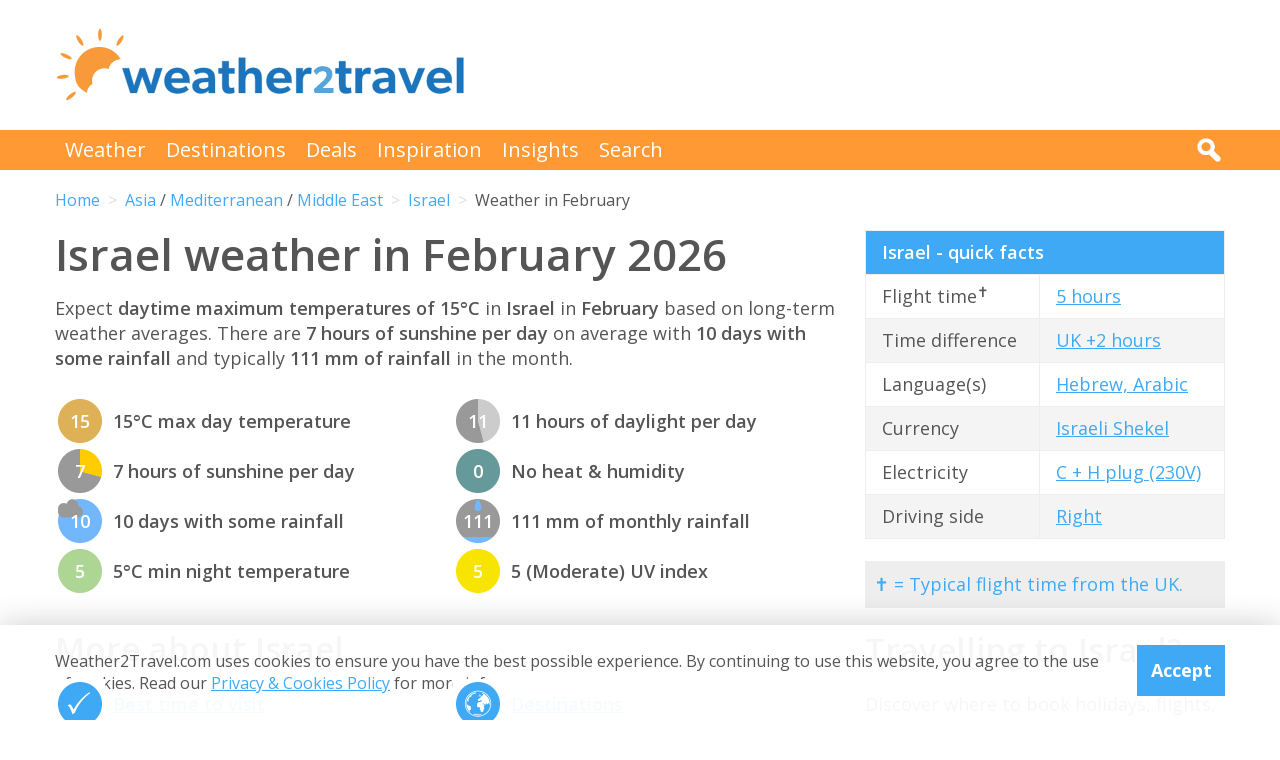

--- FILE ---
content_type: text/html; charset=UTF-8
request_url: https://www.weather2travel.com/israel/february/
body_size: 10646
content:


<!DOCTYPE html>
<!--[if lt IE 7]> <html class="no-js ie6 oldie" lang="en"> <![endif]-->
<!--[if IE 7]>    <html class="no-js ie7 oldie" lang="en"> <![endif]-->
<!--[if IE 8]>    <html class="no-js ie8 oldie" lang="en"> <![endif]-->
<!--[if gt IE 8]><!--> <html class="no-js" lang="en"> <!--<![endif]-->
<head><!-- Google tag (gtag.js) -->
<script async src="https://www.googletagmanager.com/gtag/js?id=G-2JJSB653K2"></script>
<script>
  window.dataLayer = window.dataLayer || [];
  function gtag(){dataLayer.push(arguments);}
  gtag('js', new Date());

  gtag('config', 'G-2JJSB653K2');
</script>
	<meta charset="utf-8" />
	<meta http-equiv="X-UA-Compatible" content="IE=edge,chrome=1" />

	<title>Israel weather in February 2026: How hot &amp; sunny?</title>
	<meta name="description" content="Israel February weather - temperature, rainfall &amp; sunshine. Check how hot &amp; sunny in February 2026 for Israel" />

	<link href="//fonts.googleapis.com/css?family=Open+Sans:300,400,700,600" rel="stylesheet" type="text/css">
	<link href="//maxcdn.bootstrapcdn.com/font-awesome/4.3.0/css/font-awesome.min.css" rel="stylesheet" type="text/css">
	<link href="/css/normalize.min.css?v=20160712" rel="stylesheet" type="text/css" />
	<link href="/css/main.min.css?v=20180622" rel="stylesheet" type="text/css" />
	<link href="/css/search.min.css?v=20200803" rel="stylesheet" type="text/css" />
	<link href="/css/content.min.css?v=20170125" rel="stylesheet" type="text/css" />

	<!-- Responsive and mobile friendly stuff -->
	<meta http-equiv="cleartype" content="on">
	<meta name="HandheldFriendly" content="True">
	<meta name="MobileOptimized" content="320">
	<meta name="viewport" content="width=device-width" />
	<!--                                      -->

	<!-- Twitter Card data -->
	<meta name="twitter:card" content="summary" />
	<meta name="twitter:site" content="@weather2travel">
	<meta name="twitter:title" content="Israel weather in February 2026: How hot &amp; sunny?">
	<meta name="twitter:description" content="Israel February weather - temperature, rainfall &amp; sunshine. Check how hot &amp; sunny in February 2026 for Israel">
	<meta name="twitter:image" content="">
	<meta name="twitter:creator" content="@weather2travel">
	<meta name="twitter:url" content="https://www.weather2travel.com/israel/february/" />
	<meta name="twitter:title" content="Israel weather in February 2026: How hot &amp; sunny?" />

	<!-- Open Graph data -->
	<meta property="og:title" content="Israel weather in February 2026: How hot &amp; sunny?" />
	<meta property="og:type" content="website" />
	<meta property="og:url" content="https://www.weather2travel.com/israel/february/" />
	<meta property="og:image" content="" />
	<meta property="og:site_name" content="Weather2Travel.com" />
	<meta property="og:description" content="Israel February weather - temperature, rainfall &amp; sunshine. Check how hot &amp; sunny in February 2026 for Israel" />

<script language="javascript" type="text/javascript" src="/js/jquery-1.11.2.min.js"></script>
<script language="javascript" type="text/javascript" src="/js/discount-code.min.js?v=20200820"></script>

	<meta name="robots" content="index, follow" />
	<meta name="robots" content="NOODP" />
	<meta name="author" content="Weather2Travel.com" />
	<meta name="copyright" content="Copyright (c) 2005-2026" />
	<meta name="revised" content="Mon, 26 Jan 2026 5:00:00 UTC" />
	<meta name="last-modified" content="Mon, 26 Jan 2026 5:00:00 UTC" />
	<link rel="canonical" href="https://www.weather2travel.com/israel/february/" />
	<link rel="icon" href="/favicon.ico" type="image/x-icon" />
	<link rel="apple-touch-icon" href="/iphone.png"/>

<!-- Facebook Pixel Code -->
<script>
!function(f,b,e,v,n,t,s){if(f.fbq)return;n=f.fbq=function(){n.callMethod?
n.callMethod.apply(n,arguments):n.queue.push(arguments)};if(!f._fbq)f._fbq=n;
n.push=n;n.loaded=!0;n.version='2.0';n.queue=[];t=b.createElement(e);t.async=!0;
t.src=v;s=b.getElementsByTagName(e)[0];s.parentNode.insertBefore(t,s)}(window,
document,'script','https://connect.facebook.net/en_US/fbevents.js');

fbq('init', '237444546639682');
fbq('track', "PageView");

fbq('track', 'ViewContent');

</script>

<noscript><img height="1" width="1" style="display:none"
src="https://www.facebook.com/tr?id=237444546639682&ev=PageView&noscript=1"
/></noscript>
<!-- End Facebook Pixel Code -->

<script>
  (adsbygoogle = window.adsbygoogle || []).push({
    google_ad_client: "ca-pub-3094975846763119",
    enable_page_level_ads: true
  });
</script>

<script type="application/ld+json"> {
"@context": "https://schema.org", 
"@type": "FAQPage", 
"@id": "https://www.weather2travel.com/israel/february/#faqs", 
"headline": "Israel weather in February 2026: How hot &amp; sunny?", 
"url": "https://www.weather2travel.com/israel/february/", 
"mainEntity": [ 
 { "@type": "Question", "name": "How warm is it in Israel in February?", 
  "acceptedAnswer": { "@type": "Answer", 
  "text": "Daytime temperatures usually reach 15&deg;C in Jerusalem, Israel in February, falling to 5&deg;C at night. " }} 

,  { "@type": "Question", "name": "How sunny is it in Israel in February?", 
  "acceptedAnswer": { "@type": "Answer", 
  "text": "There are normally 7 hours of bright sunshine each day in Jerusalem, Israel in February - that's 61% of daylight hours. " }} 

,  { "@type": "Question", "name": "Does it rain in Israel in February?", 
  "acceptedAnswer": { "@type": "Answer", 
  "text": "There are usually 10 days with some rain in Jerusalem, Israel in February and the average monthly rainfall is 111mm. " }} 

]  
} </script>  

<script type="application/ld+json">
    {
        "@context" : "http://schema.org",
        "@type" : "WebSite",
        "name" : "Weather2Travel.com",
        "alternateName": "Weather2Travel",
        "url" : "https://www.weather2travel.com/israel/february/",
        "potentialAction": {
            "@type": "SearchAction",
            "target": "https://www.weather2travel.com/search/?q={search_term_string}&r=GSearch",
            "query-input": "required name=search_term_string"
            }
    }
</script>

<script type="application/ld+json">
    {
        "@context" : "http://schema.org",
        "@type" : "Organization",
        "name" : "Weather2Travel.com",
        "url" : "https://www.weather2travel.com/israel/february/",
        "telephone": "+44 (0)1483 330 330",
        "address": {
            "@type": "PostalAddress",
            "addressCountry": "GB",
            "addressLocality": "Woking",
            "postalCode": "GU21 6HR",
            "streetAddress": "1 Crown Square"
            },
            "logo": "https://www.weather2travel.com/images/weather2travel-logo.png",
            "sameAs" : [
                "https://www.facebook.com/weather2travel",
                "https://twitter.com/weather2travel",
                "https://uk.pinterest.com/weather2travel",
                "https://www.instagram.com/weather2travel"
        ]
    }
</script>

<script type="application/ld+json">
	{
	"@context": "http://schema.org",
	"@type": "BreadcrumbList",
	"itemListElement": [
		{"@type":"ListItem","position": "1","item": {"@id": "https://www.weather2travel.com/","name": "Home" }}
,		{"@type":"ListItem","position": "2","item": {"@id": "https://www.weather2travel.com/israel/","name": "Israel" }}
,		{"@type":"ListItem","position": "3","item": {"@id": "https://www.weather2travel.com/israel/february/","name": "Weather in February" }}
	]
	}
</script>

  <!-- ClickTripz City UCO -->
  <script type="text/javascript">
    window._CTZ = {
      "enabled": true,
      "verticals": {
        "hotel": {
          "active": true,
          "search": {
            "city": "Jerusalem",
            "countryCode": "IL"
          }
        }
      },
      "extra": {
        "city_name": "Jerusalem",
        "page_name": "city_page",
        "position": "mid_center"
      }
    };
  </script>
  <!-- /ClickTripz UCO -->


<!-- Let me Allez (letmeallez.js) - Stay22 -->
<script>
  (function (s, t, a, y, twenty, two) {
    s.Stay22 = s.Stay22 || {};

    // Just fill out your configs here
    s.Stay22.params = {
      aid: "w2t",
    };

    // Leave this part as-is;
    twenty = t.createElement(a);
    two = t.getElementsByTagName(a)[0];
    twenty.async = 1;
    twenty.src = y;
    two.parentNode.insertBefore(twenty, two);
  })(window, document, "script", "https://scripts.stay22.com/letmeallez.js");
</script>

</head><body><div class="full_width" >
		<header id="site_header" class="inner_width">

			<div id="header_container">
				<div id="header_logo">
					<a href='/' title="weather2travel.com - travel deals for your holiday in the sun"><img alt="weather2travel.com - travel deals for your holiday in the sun" src="/images/weather2travel-logo.svg" /></a>
					<div id="mobile_menu"></div>
				</div>
				<div id="header_banner">
<!-- W2T2015_728x90top -->
<ins class="adsbygoogle"
     style="display:inline-block;width:728px;height:90px"
     data-ad-client="ca-pub-3094975846763119"
     data-ad-slot="7347398493"></ins>
<script>
(adsbygoogle = window.adsbygoogle || []).push({});
</script>
				</div>
			</div>

		</header>
	</div>
	<div class="full_width" id="navbar">
		<nav class="inner_width">
			<ul id="topnav">
				<li><a href="/weather-comparison/">Weather</a></li>
				<li><a href="/destinations/">Destinations</a></li>
				<li><a href="/deals-and-discounts/">Deals</a></li>
				<li><a href="/blog/">Inspiration</a></li>
				<li><a href="/insights/">Insights</a></li>
				<li><a href="/search/">Search</a></li>
				<li id="mobile_search">
					<form action="/search/" method="GET">
						<input name="q" placeholder="Search" type="text" value="" />
						<input name="r" type="hidden" value="February--" />
						<input src="/images/search.png" type="image" value="search" />
					</form>
				</li>
			</ul>
			<div id="desktop_search">
				<img src="/images/search-white.png" alt="Click to search" />
				<form action="/search/" method="GET">
					<input name="q" placeholder="Search" type="text" value="" />
					<input name="r" type="hidden" value="February--" />
					<input src="/images/search.png" type="image" value="search" />
				</form>
			</div>
		</nav>
	</div>
		<div class="inner_width" id="breadcrumb">
			<ul>
<li><a href="/">Home</a></li>
<li><a href="/asia/february/">Asia</a> / <a href="/mediterranean/february/">Mediterranean</a> / <a href="/middle-east/february/">Middle East</a></li>
<li><a href="/israel/february/">Israel</a></li>
<li>Weather in February</li>
			</ul>
		</div>
	<div class="inner_width" id="site_torso">
		<div id="site_torso_left">
		<main>
<h1>Israel weather in February 2026</h1>

<p>Expect <strong> daytime maximum temperatures of 15&deg;C</strong> in <strong>Israel</strong> in <strong>February</strong> based on long-term weather averages. There are <strong>7 hours of sunshine per day</strong> on average with <strong>10 days with some rainfall</strong> and typically <strong>111 mm of rainfall</strong> in the month.</p>

<a id='weather-months' name='weather-months'></a>
<ul class="monthly_weather">
<li><div><img src="/images_symbols/temperature10.png" alt="15&deg;C maximum daytime temperature in February in Israel (Jerusalem)" /><span>15</span></div>15&deg;C max day temperature</li>
<li><div><a href='/israel/february/' title="7 hours of sunshine per day (61% of daylight hours) in February in Israel"><img src="/images_symbols/sunshine7.png" alt="7 hours of sunshine per day (61% of daylight hours) in February in Israel" /><span>7</span></a></div>7 hours of sunshine per day</li>
<li><div><img src="/images_symbols/rainydays4.png" alt="10 days with some rainfall in February in Israel (Jerusalem)" /><span>10</span></div>10 days with some rainfall</li>
<li><div><img src="/images_symbols/temperature7.png" alt="5&deg;C minimum night-time temperature in February in Israel (Jerusalem)" /><span>5</span></div>5&deg;C min night temperature</li>
<li><div><img src="/images_symbols/daylight11.png" alt="11 hours of daylight per day in February in Israel (Jerusalem)" /><span>11</span></div>11 hours of daylight per day</li>
<li><div><img src="/images_symbols/heathumidity0.png" alt="No heat & humidity in February in Israel (Jerusalem)" /><span>0</span></div>No heat &amp; humidity</li>
<li><div><img src="/images_symbols/rainfall6.png" alt="111 mm monthly rainfall in February in Israel (Jerusalem)" /><span>111</span></div>111 mm of monthly rainfall</li>
<li><div><img src="/images_symbols/uv-3.png" alt="UV (maximum) index 5 (Moderate) in February in Israel (Jerusalem)" /><span>5</span></div>5 (Moderate) UV index</li>
</ul>
<h3>More about Israel</h3>

<ul class="monthly_weather">
		<li><div><a href="/israel/#best-time-to-visit" title="Best time to visit Israel"><img src="/images/btn-best-time-to-go.gif" alt="Best time to visit Israel"></a></div><a href="/israel/#best-time-to-visit" title="Best time to visit Israel">Best time to visit</a></li>
		<li><div><a href="/israel/climate/" title="Israel weather averages by month"><img src="/images/btn-climate-guide.gif" alt="Israel weather averages by month"></a></div><a href="/israel/climate/" title="Israel weather averages by month">Weather by month</a></li>
		<li><div><a href="/israel/forecast/" title="Israel 5-day weather forecast"><img src="/images/btn-weather-forecast.gif" alt="Israel 5-day weather forecast"></a></div><a href="/israel/forecast/" title="Israel 5-day weather forecast">Weather forecast</a></li>
		<li><div><a href="/israel/#destinations" title="Israel destinations"><img src="/images/btn-destinations.gif" alt="Israel destinations"></a></div><a href="/israel/#destinations" title="Israel destinations">Destinations</a></li>
		<li><div><a href="/israel/#travel-guide" title="Israel travel guide &amp; advice"><img src="/images/btn-travel-advice.gif" alt="Israel travel guide &amp; advice"></a></div><a href="/israel/#travel-guide" title="Israel travel guide &amp; advice">Travel guide</a></li>
		<li><div><a href="/israel/#deals" title="Israel travel deals &amp; discounts"><img src="/images/btn-discount-codes.gif" alt="Israel travel deals &amp; discounts"></a></div><a href="/israel/#deals" title="Israel travel deals &amp; discounts">Deals &amp; discounts</a></li>
</ul>
<a id='monthly' name='monthly'></a>
<h3>Israel by month</h3>

	<p class="month-selector cf">
<a href='/israel/january/' class="button button_small button_blue #button_orange">Jan</a> 
<a href='/israel/february/' class="button button_small button_orange #button_blue">Feb</a> 
<a href='/israel/march/' class="button button_small button_blue #button_orange">Mar</a> 
<a href='/israel/april/' class="button button_small button_blue #button_orange">Apr</a> 
<a href='/israel/may/' class="button button_small button_blue #button_orange">May</a> 
<a href='/israel/june/' class="button button_small button_blue #button_orange">Jun</a> 
<a href='/israel/july/' class="button button_small button_blue #button_orange">Jul</a> 
<a href='/israel/august/' class="button button_small button_blue #button_orange">Aug</a> 
<a href='/israel/september/' class="button button_small button_blue #button_orange">Sep</a> 
<a href='/israel/october/' class="button button_small button_blue #button_orange">Oct</a> 
<a href='/israel/november/' class="button button_small button_blue #button_orange">Nov</a> 
<a href='/israel/december/' class="button button_small button_blue #button_orange">Dec</a> 
	</p>
<h3>Recommended for Israel</h3>
<ul class="image_features blue four_across">
	<li>
		<a href="/redirect/recommended.php?d=-2157&w=27&r=February-0-IS&p=222" target="new window 222--2157" rel="nofollow" title="Hotels in Israel">
			<img alt="Hotels in Israel" src="/images_logos_big/hilton.png">
			<span>Hilton<sup>*</sup></span>
		</a>
	</li>
	<li>
		<a href="/redirect/recommended.php?d=-2157&w=852&r=February-0-IS&p=317" target="new window 317--2157" rel="nofollow" title="eSIMs for Israel">
			<img alt="eSIMs for Israel" src="/images_logos_big/amigo-esim.png">
			<span>Amigo<sup>*</sup></span>
		</a>
	</li>
	<li>
		<a href="/redirect/recommended.php?d=-2157&w=53&r=February-0-IS&p=416" target="new window 416--2157" rel="nofollow" title="Hotels in Israel">
			<img alt="Hotels in Israel" src="/images_logos_big/ihg.png">
			<span>IHG<sup>*</sup></span>
		</a>
	</li>
	<li>
		<a href="/redirect/recommended.php?d=-2157&w=850&r=February-0-IS&p=289" target="new window 289--2157" rel="nofollow" title="eSIMs for Israel">
			<img alt="eSIMs for Israel" src="/images_logos_big/holafly-esim.png">
			<span>Holafly<sup>*</sup></span>
		</a>
	</li>
</ul>

	<a id='116-10' name='116-10'></a>
	<div class="result">
		<div class="heading headingfull">
			<h3><a href="/redirect/latestdeal.php?p=116&d=10&r=February-0-IS-2-0" rel="nofollow" target="new window 116" title="On the Beach: Free perks on 2026 holidays">On the Beach: Free perks on 2026 holidays</a></h3>
		</div>
		<div class="logo">
			<a href="/redirect/latestdeal.php?p=116&d=10&r=February-0-IS-2-0" rel="nofollow" target="new window 116" title="On the Beach"><img src="/images_logos_big/on-the-beach.png" border="0" alt="On the Beach" width="180" height="120"></a>
<a href="/redirect/latestdeal.php?p=116&d=10&r=February-0-IS-2-0" rel="nofollow" target="new window 116" title="On the Beach sale" class="logo_button #discount #deal sale #exclusive">Sale</a>
		</div>
		<div class="content">
			<ul>
<li>Book 2026 holidays &amp; get free perks with On the Beach</li>
<li>Perks vary based on hotel star rating &amp; promotional T&amp;Cs</li>
<li>Free lounge access, gadget cover, weather protection &amp; more</li>
			</ul>
		</div>
		<div class="content2">
			<div class="span_full">
				<a class="feature_button" href="/redirect/latestdeal.php?p=116&d=10&r=February-0-IS-2-0" rel="nofollow" target="new window 116" title="On the Beach: Free perks on 2026 holidays">Go to On the Beach deal >></a>
			</div>
			<div class="span_full">
				<p>Expires at 23:59 on Monday 31st Aug 2026 &middot; <a class="dontreveal" href="/deals-and-discounts/on-the-beach/">View all On the Beach offers</a></p>
			</div>
		</div>
	</div>
<div id="body_banner">
<!-- W2T2015_Responsive -->
<ins class="adsbygoogle"
     style="display:block"
     data-ad-client="ca-pub-3094975846763119"
     data-ad-slot="6006290491"
     data-ad-format="auto"></ins>
<script>
(adsbygoogle = window.adsbygoogle || []).push({});
</script>
</div>
<p class="didyouknow">The February weather guide for Israel (Jerusalem) shows long term weather averages processed from data supplied by <strong>CRU (University of East Anglia)</strong>, the <strong>Met Office</strong> &amp; the <strong>Netherlands Meteorological Institute</strong>. Find out more about our <strong><a href='/data-sources/#monthly-weather'>data sources</a></strong>. </p>

<a id='destinations' name='destinations'></a>
<h2>Top Israel destinations</h2>

<a id='popular-destinations' name='popular-destinations'></a>
<p>Below are average maximum temperatures at  popular countries, regions and places in <strong>Israel</strong> in February. Select a holiday destination to see more weather parameters. </p>

<ul class="monthly_weather">
	<li><div><a href='/israel/dead-sea/february/' title="20&deg;C (68&deg;F) in Dead Sea"><img src="/images_symbols/temperature11.png" alt="20&deg;C (68&deg;F) in Dead Sea"><span>20</span></a></div><a href='/israel/dead-sea/february/'>Dead Sea</a></li>
	<li><div><a href='/israel/eilat/february/' title="20&deg;C (68&deg;F) in Eilat"><img src="/images_symbols/temperature11.png" alt="20&deg;C (68&deg;F) in Eilat"><span>20</span></a></div><a href='/israel/eilat/february/'>Eilat</a></li>
	<li><div><a href='/israel/tiberias/february/' title="19&deg;C (66&deg;F) in Tiberias"><img src="/images_symbols/temperature11.png" alt="19&deg;C (66&deg;F) in Tiberias"><span>19</span></a></div><a href='/israel/tiberias/february/'>Tiberias</a></li>
	<li><div><a href='/israel/tel-aviv/february/' title="18&deg;C (64&deg;F) in Tel Aviv"><img src="/images_symbols/temperature11.png" alt="18&deg;C (64&deg;F) in Tel Aviv"><span>18</span></a></div><a href='/israel/tel-aviv/february/'>Tel Aviv</a></li>
	<li><div><a href='/israel/haifa/february/' title="17&deg;C (63&deg;F) in Haifa"><img src="/images_symbols/temperature10.png" alt="17&deg;C (63&deg;F) in Haifa"><span>17</span></a></div><a href='/israel/haifa/february/'>Haifa</a></li>
	<li><div><a href='/israel/nazareth/february/' title="16&deg;C (61&deg;F) in Nazareth"><img src="/images_symbols/temperature10.png" alt="16&deg;C (61&deg;F) in Nazareth"><span>16</span></a></div><a href='/israel/nazareth/february/'>Nazareth</a></li>
	<li><div><a href='/israel/jerusalem/february/' title="15&deg;C (59&deg;F) in Jerusalem"><img src="/images_symbols/temperature10.png" alt="15&deg;C (59&deg;F) in Jerusalem"><span>15</span></a></div><a href='/israel/jerusalem/february/'>Jerusalem</a></li>
</ul>

<a id='all' name='all'></a>
<h2>All Israel destinations</h2>
<ul class="two_column_list orange_bullet">
  <li><a href='/israel/dead-sea/february/'>Dead Sea</a></li>
  <li><a href='/israel/eilat/february/'>Eilat</a></li>
  <li><a href='/israel/haifa/february/'>Haifa</a></li>
  <li><a href='/israel/jerusalem/february/'>Jerusalem</a></li>
  <li><a href='/israel/nazareth/february/'>Nazareth</a></li>
  <li><a href='/israel/tel-aviv/february/'>Tel Aviv</a></li>
  <li><a href='/israel/tiberias/february/'>Tiberias</a></li>
</ul>
<p>Metric (&deg;C / mm) &nbsp;|&nbsp; <a href='?Units=1'>Imperial (&deg;F / inches)</a></p>
	<div class="table_style">
		<div class="table_cell_style social_share">
			<ul class="social_share">
				<li><a target="_blank" rel="nofollow" href="https://www.facebook.com/sharer/sharer.php?u=https%3A%2F%2Fwww.weather2travel.com%2Fisrael%2Ffebruary%2F" title="Facebook"><i class="fa fa-facebook"></i><span>Facebook</span></a></li>
				<li><a target="_blank" rel="nofollow" href="https://twitter.com/intent/tweet?text=Israel+weather+in+February+2026+via+%40weather2travel&url=https%3A%2F%2Fwww.weather2travel.com%2Fisrael%2Ffebruary%2F" title="Twitter"><i class="fa fa-twitter"></i><span>Twitter</span></a></li>
				<li><a target="_blank" rel="nofollow" href="https://pinterest.com/pin/create/button/?url=https%3A%2F%2Fwww.weather2travel.com%2Fisrael%2Ffebruary%2F&media=&description=#" title="Pinterest (1 share)"><i class="fa fa-pinterest-p"></i><span>Pinterest (1 share)</span></a></li>
			</ul>
		</div>
	</div>
<p><a href='#top'>Back to top</a></p>

<a id='faqs' name='faqs'></a>

<!--question and answer start-->
<div class="faq" itemscope itemprop="mainEntity" itemtype="https://schema.org/Question">
	<h3 class="faq_question" itemprop="name">How warm is it in Israel in February?</h3>
	<div class="faq_answer" itemscope itemprop="acceptedAnswer" itemtype="https://schema.org/Answer">
		<div itemprop="text">
			<p>Daytime temperatures usually reach <strong>15&deg;C</strong> in <strong>Jerusalem, Israel</strong> in <strong>February</strong>, falling to 5&deg;C at night. </p>
		</div>
	</div>
</div>
<!--question and answer end-->

<!--question and answer start-->
<div class="faq" itemscope itemprop="mainEntity" itemtype="https://schema.org/Question">
	<h3 class="faq_question" itemprop="name">How sunny is it in Israel in February?</h3>
	<div class="faq_answer" itemscope itemprop="acceptedAnswer" itemtype="https://schema.org/Answer">
		<div itemprop="text">
			<p>There are normally <strong>7 hours</strong> of bright sunshine each day in <strong>Jerusalem, Israel</strong> in <strong>February</strong> - that's <strong>61% of daylight hours</strong>. </p>
		</div>
	</div>
</div>
<!--question and answer end-->

<!--question and answer start-->
<div class="faq" itemscope itemprop="mainEntity" itemtype="https://schema.org/Question">
	<h3 class="faq_question" itemprop="name">Does it rain in Israel in February?</h3>
	<div class="faq_answer" itemscope itemprop="acceptedAnswer" itemtype="https://schema.org/Answer">
		<div itemprop="text">
			<p>There are usually <strong>10 days</strong> with some rain in <strong>Jerusalem, Israel</strong> in <strong>February</strong> and the average monthly rainfall is <strong>111mm</strong>. </p>
		</div>
	</div>
</div>
<!--question and answer end-->

<a id='sunrise-sunset' name='sunrise-sunset'></a>
<h2>Israel February sunrise &amp; sunset times</h2>
<p>Browse the sunrise and sunset times for Israel in February 2026. Select a month to view Israel sunrise and sunset times for the next 12 months. The Israel sunrise and sunset times shown below are for <a href='/israel/jerusalem/february/#sunrise-sunset'>Jerusalem</a>.</p>	<p class="month-selector cf">
<a href='/israel/january/#sunrise-sunset' class="button button_small button_blue #button_orange">Jan</a><a href='/israel/february/#sunrise-sunset' class="button button_small button_orange #button_blue">Feb</a><a href='/israel/march/#sunrise-sunset' class="button button_small button_blue #button_orange">Mar</a><a href='/israel/april/#sunrise-sunset' class="button button_small button_blue #button_orange">Apr</a><a href='/israel/may/#sunrise-sunset' class="button button_small button_blue #button_orange">May</a><a href='/israel/june/#sunrise-sunset' class="button button_small button_blue #button_orange">Jun</a><a href='/israel/july/#sunrise-sunset' class="button button_small button_blue #button_orange">Jul</a><a href='/israel/august/#sunrise-sunset' class="button button_small button_blue #button_orange">Aug</a><a href='/israel/september/#sunrise-sunset' class="button button_small button_blue #button_orange">Sep</a><a href='/israel/october/#sunrise-sunset' class="button button_small button_blue #button_orange">Oct</a><a href='/israel/november/#sunrise-sunset' class="button button_small button_blue #button_orange">Nov</a><a href='/israel/december/#sunrise-sunset' class="button button_small button_blue #button_orange">Dec</a>	</p>
<div class="table_wrapper">
<table class="blue_headers bordered_headers bordered_cells">
<tr>
	<th>Date</th>
	<th>Sunrise times</th>
	<th>Sunset times</th>
</tr>
<tr>
	<td>Sunday, 1st February 2026</td>
	<td>06:32</td>
	<td>17:13</td>
</tr>
<tr>
	<td>Saturday, 14th February 2026</td>
	<td>06:22</td>
	<td>17:25</td>
</tr>
<tr>
	<td>Saturday, 28th February 2026</td>
	<td>06:08</td>
	<td>17:36</td>
</tr>
</table>
</div>

					<div class="signup_box">
						<h2>Be inspired</h2>
						<p>Get your weekly fix of holiday inspiration from some of the world's best travel writers plus save on your next trip with the latest exclusive offers</p>
						<form action="/newsletter/" method="POST">
							<p>
								<input type="email" name="email" placeholder="Email address" />
								<input type="submit" value="Sign up" />
							</p>
						</form>
						<p>We promise not to share your details</p>
					</div>

<h2>Related posts</h2>
	<div class="features #four_columns">
		<ul>
			<li>
				<a href="/holidays/where-to-go-this-year/">
				<img alt="10 top places with fantastic reasons to visit in 2026" src="/images_blog/twin-towered-guadalajara-cathedral-mexico.jpg" />
				<span>10 top places with fantastic reasons to visit in 2026</span>
				</a>
			</li>
			<li>
				<a href="/blog/year-round-sunny-holiday-destinations/">
				<img alt="Top 10 sunny holiday destinations year round" src="/images_blog/top-10-sunny-holiday-destinations.jpg" />
				<span>Top 10 sunny holiday destinations year round</span>
				</a>
			</li>
			<li>
				<a href="/blog/top-winter-sun-destinations-for-under-500-pound/">
				<img alt="Top winter sun holiday destinations under &pound;500" src="/images_blog/winter-sun-holidays-under-500-gbp.jpg" />
				<span>Top winter sun holiday destinations under &pound;500</span>
				</a>
			</li>
		</ul>
	</div>
<h2>Popular travel offers</h2>
	<div class="features #four_columns">
		<ul>
			<li>
				<a href="/deals-and-discounts/tui/">
				<img alt="TUI sale: 10% off 2026/2027 holidays - up to &pound;500" src="/images_logos_big/tui-holidays.png" />
				<span>TUI sale: 10% off 2026/2027 holidays - up to &pound;500</span>
				</a>
			</li>
			<li>
				<a href="/deals-and-discounts/marella-cruises/">
				<img alt="Marella Cruises: up to &pound;300 off 2026/2027 sailings" src="/images_logos_big/marella-cruises-by-tui.png" />
				<span>Marella Cruises: up to &pound;300 off 2026/2027 sailings</span>
				</a>
			</li>
			<li>
				<a href="/deals-and-discounts/avis/">
				<img alt="Avis: Top offers on car hire in Europe &amp; beyond" src="/images_logos_big/avis.png" />
				<span>Avis: Top offers on car hire in Europe &amp; beyond</span>
				</a>
			</li>
		</ul>
	</div>
<h3>Explore holiday destinations</h3>
	<ul class='three_column_list orange_bullet'>
		<li><a href="/beach-holidays/">Beach holidays</a></li>
		<li><a href="/city-breaks/">City breaks</a></li>
		<li><a href="/family-holidays/">Family holidays</a></li>
		<li><a href="/half-term-holidays/">Half term holidays</a></li>
		<li><a href="/spring-holidays/">Spring holidays</a></li>
		<li><a href="/summer-holidays/">Summer holidays</a></li>
		<li><a href="/autumn-holidays/">Autumn holidays</a></li>
		<li><a href="/winter-sun-holidays/">Winter sun holidays</a></li>
		<li><a href="/honeymoons/">Honeymoons</a></li>
		<li><a href="/insights/coolcations-cooler-summer-holiday-destinations/">Coolcations</a></li>
		<li><a href="/weather-comparison/">Compare places</a></li>
		<li><a href="/skiing-holidays/">Ski resorts</a></li>
	</ul>
<p><a href='/holidays/' class="button #button_small button_blue #button_orange">More holidays</a></p>
<h3>Save with latest deals &amp; discounts</h3>
	<ul class='three_column_list orange_bullet'>
		<li><a href="/deals-and-discounts/holidays/">Holiday offers</a></li>
		<li><a href="/deals-and-discounts/travel-brands/">Top travel brands</a></li>
		<li><a href="/deals-and-discounts/flights/">Airlines &amp; flights</a></li>
		<li><a href="/deals-and-discounts/hotels/">Discount hotels</a></li>
		<li><a href="/deals-and-discounts/tui/">TUI</a></li>
		<li><a href="/deals-and-discounts/jet2holidays/">Jet2holidays</a></li>
		<li><a href="/deals-and-discounts/neilson/">Neilson</a></li>
		<li><a href="/deals-and-discounts/marella-cruises/">Marella Cruises</a></li>
		<li><a href="/deals-and-discounts/pierre-and-vacances/">Pierre &amp; Vacances</a></li>
		<li><a href="/deals-and-discounts/caledonian-travel/">Caledonian Travel</a></li>
		<li><a href="/deals-and-discounts/club-med/">Club Med</a></li>
		<li><a href="/deals-and-discounts/january-sales/">January sales</a></li>
	</ul>
<p><a href='/deals-and-discounts/' class="button #button_small button_blue #button_orange">More deals</a></p>
<h3>Airport parking</h3>
	<ul class='three_column_list orange_bullet'>
		<li><a href="/deals-and-discounts/manchester-airport/parking/">Manchester Airport</a></li>
		<li><a href="/deals-and-discounts/stansted-airport/parking/">Stansted Airport</a></li>
		<li><a href="/deals-and-discounts/bristol-airport/parking/">Bristol Airport</a></li>
		<li><a href="/deals-and-discounts/luton-airport/parking/">Luton Airport</a></li>
		<li><a href="/deals-and-discounts/birmingham-airport/parking/">Birmingham Airport</a></li>
		<li><a href="/deals-and-discounts/edinburgh-airport/parking/">Edinburgh Airport</a></li>
		<li><a href="/deals-and-discounts/gatwick-airport/parking/">Gatwick Airport</a></li>
		<li><a href="/deals-and-discounts/glasgow-airport/parking/">Glasgow Airport</a></li>
		<li><a href="/deals-and-discounts/newcastle-airport/parking/">Newcastle Airport</a></li>
	</ul>
<p><a href='/airport-parking/' class="button #button_small button_blue #button_orange">More parking</a></p>
<h3>Airport lounges</h3>
	<ul class='three_column_list orange_bullet'>
		<li><a href="/deals-and-discounts/manchester-airport/lounges/">Manchester Airport</a></li>
		<li><a href="/deals-and-discounts/birmingham-airport/lounges/">Birmingham Airport</a></li>
		<li><a href="/deals-and-discounts/bristol-airport/lounges/">Bristol Airport</a></li>
		<li><a href="/deals-and-discounts/edinburgh-airport/lounges/">Edinburgh Airport</a></li>
		<li><a href="/deals-and-discounts/glasgow-airport/lounges/">Glasgow Airport</a></li>
		<li><a href="/deals-and-discounts/heathrow-airport/lounges/">Heathrow Airport</a></li>
		<li><a href="/deals-and-discounts/newcastle-airport/lounges/">Newcastle Airport</a></li>
		<li><a href="/deals-and-discounts/stansted-airport/lounges/">Stansted Airport</a></li>
		<li><a href="/deals-and-discounts/gatwick-airport/lounges/">Gatwick Airport</a></li>
	</ul>
<p><a href='/airport-lounges/' class="button #button_small button_blue #button_orange">More lounges</a></p>
	<div class="table_style">
		<div class="table_cell_style social_share">
			<ul class="social_share">
				<li><a target="_blank" rel="nofollow" href="https://www.facebook.com/sharer/sharer.php?u=https%3A%2F%2Fwww.weather2travel.com%2Fisrael%2Ffebruary%2F" title="Facebook"><i class="fa fa-facebook"></i><span>Facebook</span></a></li>
				<li><a target="_blank" rel="nofollow" href="https://twitter.com/intent/tweet?text=Israel+weather+in+February+2026+via+%40weather2travel&url=https%3A%2F%2Fwww.weather2travel.com%2Fisrael%2Ffebruary%2F" title="Twitter"><i class="fa fa-twitter"></i><span>Twitter</span></a></li>
				<li><a target="_blank" rel="nofollow" href="https://pinterest.com/pin/create/button/?url=https%3A%2F%2Fwww.weather2travel.com%2Fisrael%2Ffebruary%2F&media=&description=#" title="Pinterest (1 share)"><i class="fa fa-pinterest-p"></i><span>Pinterest (1 share)</span></a></li>
			</ul>
		</div>
	</div>
	<p>
		<a href="#site_torso" class="button button_small button_blue #button_orange">Top ^</a>
	</p>
</main>
</div>
		<aside id="site_torso_right">
<div class="table_wrapper">
<table class="blue_headers bordered_headers bordered_cells">
<tr>
  <th colspan='2'>Israel - quick facts</th>
</tr>
<tr>
	<td valign='top'>Flight time<sup>&#10013;</sup></td>
	<td valign='top'><a href='/israel/#flight-time'>5 hours</a></td>
</tr>
<tr>
	<td valign='top'>Time difference </td>
	<td valign='top'><a href='/israel/#time-difference'>UK +2 hours</a></td>
</tr>
<tr>
	<td valign='top'>Language(s)</td>
	<td valign='top'><a href='/israel/#languages'>Hebrew, Arabic</a></td>
</tr>
<tr>
	<td valign='top'>Currency</td>
	<td valign='top'><a href='/israel/#currency'>Israeli Shekel</a></td>
</tr>
<tr>
	<td valign='top'>Electricity</td>
	<td valign='top'><a href='/israel/#electricity'>C + H plug (230V)</a></td>
</tr>
<tr>
	<td valign='top'>Driving side</td>
	<td valign='top'><a href='/israel/#driving-side'>Right</a></td>
</tr>
</table>
</div>

<p class='didyouknow'>&#10013; = Typical flight time from the UK.</p>
<a id='ready-to-book' name='ready-to-book'></a>
  <h3>Travelling to Israel?</h3>
<p>Discover where to book holidays, flights, hotels and more from popular travel providers for your trip to Israel in 2026/2027.</p>
<ul class="orange_bullet two_column_list">
	<li><a href="/israel/#holidays" title="Holidays">Holidays</a></li>	<li><a href="/israel/#flights" title="Flights">Flights</a></li>	<li><a href="/israel/#hotels" title="Hotels">Hotels</a></li>	<li><a href="/israel/#accommodation" title="Accommodation">Accommodation</a></li></ul>
<ul class="orange_bullet two_column_list">
	<li><a href="/israel/#airport-taxis" title="Airport taxis">Airport taxis</a></li>
	<li><a href="/israel/#boat-rental" title="Boat rental">Boat rental</a></li>
	<li><a href="/israel/#car-hire" title="Car hire">Car hire</a></li>
	<li><a href="/israel/#esims" title="eSIMs">eSIMs</a></li>
	<li><a href="/israel/#money-transfers" title="Money transfers">Money transfers</a></li>
	<li><a href="/israel/#things-to-do" title="Things to do">Things to do</a></li>
	<li><a href="/israel/#escorted-tours" title="Tours">Tours</a></li>
</ul>

				<div class="signup_box">
					<h2>Be inspired</h2>
					<p>Get your weekly fix of holiday inspiration from leading travel writers</p>
					<form action="/newsletter/" method="POST">
						<p>
							<input type="email" name="email" placeholder="Email address" />
							<input type="submit" value="Sign up" />
						</p>
					</form>
					<p>We promise not to share your details</p>
				</div>
<div class="features_box #bordered_orange bordered_blue">
	<h2>Top online deals</h2>
	<ul>
<li><a href='/deals-and-discounts/tui/' title="TUI sale: 10% off 2026/2027 holidays - up to &pound;500"><img src="/images_logos_big/tui-holidays.png" alt="TUI sale: 10% off 2026/2027 holidays - up to &pound;500" /><span>TUI sale: 10% off 2026/2027 holidays - up to &pound;500</span></a></li>
<li><a href='/deals-and-discounts/marella-cruises/' title="Marella Cruises: up to &pound;300 off 2026/2027 sailings"><img src="/images_logos_big/marella-cruises-by-tui.png" alt="Marella Cruises: up to &pound;300 off 2026/2027 sailings" /><span>Marella Cruises: up to &pound;300 off 2026/2027 sailings</span></a></li>
<li><a href='/deals-and-discounts/avis/' title="Avis: Top offers on car hire in Europe &amp; beyond"><img src="/images_logos_big/avis.png" alt="Avis: Top offers on car hire in Europe &amp; beyond" /><span>Avis: Top offers on car hire in Europe &amp; beyond</span></a></li>
<li><a href='/deals-and-discounts/british-airways/' title="BA Original sale: Top deals on flights &amp; holidays"><img src="/images_logos_big/british-airways.png" alt="BA Original sale: Top deals on flights &amp; holidays" /><span>BA Original sale: Top deals on flights &amp; holidays</span></a></li>
<li><a href='/deals-and-discounts/easyjet-holidays/' title="easyJet holidays sale: up to &pound;400 off holidays"><img src="/images_logos_big/easyjet-holidays.png" alt="easyJet holidays sale: up to &pound;400 off holidays" /><span>easyJet holidays sale: up to &pound;400 off holidays</span></a></li>
<li><a href='/deals-and-discounts/priority-pass-membership/' title="Priority Pass: up to 30% off annual membership"><img src="/images_logos_big/priority-pass.png" alt="Priority Pass: up to 30% off annual membership" /><span>Priority Pass: up to 30% off annual membership</span></a></li>
</ul>
	<p><a href="/deals-and-discounts/" class="button #button_small button_blue #button_orange">More deals &amp; discounts >></a></p>
</div>
<div class="features_box bordered_orange #bordered_blue">
	<h2>Featured articles</h2>
	<ul>
		<li>
			<a href='/holidays/where-to-go-this-year/' title="10 top places with fantastic reasons to visit in 2026">			<img src="/images_blog/twin-towered-guadalajara-cathedral-mexico.jpg" alt="10 top places with fantastic reasons to visit in 2026" />
			<span>10 top places with fantastic reasons to visit in 2026</span>
			</a>
		</li>
		<li>
			<a href='/blog/year-round-sunny-holiday-destinations/' title="Top 10 sunny holiday destinations year round">			<img src="/images_blog/top-10-sunny-holiday-destinations.jpg" alt="Top 10 sunny holiday destinations year round" />
			<span>Top 10 sunny holiday destinations year round</span>
			</a>
		</li>
		<li>
			<a href='/blog/top-winter-sun-destinations-for-under-500-pound/' title="Top winter sun holiday destinations under &pound;500">			<img src="/images_blog/winter-sun-holidays-under-500-gbp.jpg" alt="Top winter sun holiday destinations under &pound;500" />
			<span>Top winter sun holiday destinations under &pound;500</span>
			</a>
		</li>
		<li>
			<a href='/blog/exciting-summer-holiday-destinations-with-tui/' title="9 exciting summer destinations you can visit with TUI">			<img src="/images_blog/exciting-destinations-to-visit-for-holidays-worldwide.jpg" alt="9 exciting summer destinations you can visit with TUI" />
			<span>9 exciting summer destinations you can visit with TUI</span>
			</a>
		</li>
		<li>
			<a href='/holidays/free-child-places/' title="Where to book family holidays with free child places">			<img src="/images_blog/free-child-places-for-family-holidays.jpg" alt="Where to book family holidays with free child places" />
			<span>Where to book family holidays with free child places</span>
			</a>
		</li>
		<li>
			<a href='/holidays/top-short-haul-winter-sun-destinations/' title="5 of the best short-haul winter sun holiday destinations">			<img src="/images_blog/short-haul-winter-sun.jpg" alt="5 of the best short-haul winter sun holiday destinations" />
			<span>5 of the best short-haul winter sun holiday destinations</span>
			</a>
		</li>
	</ul>
	<p><a href="/blog/" class="button #button_small #button_blue button_orange">More articles...</a></p>
</div>
<div class="features_box bordered_orange #bordered_blue">
<h2>What's trending?</h2>
	<ul>
		<li><a href="/deals-and-discounts/january-sales/"><img src="/images_blog/january-sales-travel-deals-and-holiday-offers.jpg" alt="January sales">
		<span><strong>January sales</strong><br />Handpicked travel deals &amp; holiday discounts</span>
		</a></li>
		<li><a href="/holidays/where-to-go-this-year/"><img src="/images_blog/sharks-bay-sharm.jpg" alt="Where to go in 2026">
		<span><strong>Where to go in 2026</strong><br />Explore destinations to visit on holiday in 2026</span>
		</a></li>
		<li><a href="/holidays/cheapest-places-to-visit-in-europe/"><img src="/images_blog/ksamil-beach-albania.jpg" alt="Cheapest places to visit">
		<span><strong>Cheapest places to visit</strong><br />Discover where to go in Europe on a budget</span>
		</a></li>
		<li><a href="/holidays/cheapest-cities-in-europe/"><img src="/images_blog/archaeological-museum-skopje-north-macedonia.jpg" alt="Cheapest city breaks">
		<span><strong>Cheapest city breaks</strong><br />Most affordable European cities to visit</span>
		</a></li>
		<li><a href="/summer-holidays/"><img src="/images_blog/konyaalti-beach-antalya.jpg" alt="Summer holiday ideas">
		<span><strong>Summer holiday ideas</strong><br />Search for destination ideas &amp; inspiration</span>
		</a></li>
		<li><a href="/insights/winter-sun-in-europe/"><img src="/images_blog/sunny-winter-day-costa-brava-spain.jpg" alt="Winter sun in Europe">
		<span><strong>Winter sun in Europe</strong><br />Best destinations for winter sun in Europe</span>
		</a></li>
		<li><a href="/half-term-holidays/"><img src="/images_blog/enjoying-the-waves.jpg" alt="Half term destinations">
		<span><strong>Half term destinations</strong><br />Biggest brands &amp; top tips for family breaks</span>
		</a></li>
</ul>
</div>


				<div id="about_box">
					<img alt="weather2travel.com" src="/images/intro-logo.png" />
					<p>We help you find <a href="/deals-and-discounts/">the best travel deals</a> for your holiday in the sun by sharing tips on when and where to go, before providing you with top discounts.</p>
				</div>
<div class="features_box bordered_orange #bordered_blue">
<h2>Latest news</h2>
	<ul>
		<li><a href="/news/sandals-resorts-update-new-destinations/"><img src="/images_blog/sandals-jamaica-south-coast-pickleball-courts.jpg" alt="Luxury Rondoval butler villas to open at Sandals Saint Vincent">
		<span>Luxury Rondoval butler villas to open at Sandals Saint Vincent</span>
		</a></li>
		<li><a href="/news/easyjet-new-routes-and-destinations-update/"><img src="/images_blog/easyjet-flight-take-off.jpg" alt="easyJet holidays adds Egypt to Edinburgh's winter sun schedule">
		<span>easyJet holidays adds Egypt to Edinburgh's winter sun schedule</span>
		</a></li>
		<li><a href="/news/jet2-new-routes-and-destinations-update/"><img src="/images_blog/jet2-holidays-flight.jpg" alt="Jet2 &amp; Jet2holidays to return to Egypt in 2027">
		<span>Jet2 &amp; Jet2holidays to return to Egypt in 2027</span>
		</a></li>
		<li><a href="/news/cheapest-christmas-markets-in-europe/"><img src="/images_blog/riga-christmas-market.jpg" alt="Vilnius tops report into Europe's cheapest Christmas markets">
		<span>Vilnius tops report into Europe's cheapest Christmas markets</span>
		</a></li>
		<li><a href="/news/tui-new-routes-and-destinations-update/"><img src="/images_blog/massive-beach-santa-maria-sal-island.jpg" alt="TUI adds new Kos flights from three UK airports for summer 2026">
		<span>TUI adds new Kos flights from three UK airports for summer 2026</span>
		</a></li>
		<li><a href="/news/ba-new-routes-and-destinations-update/"><img src="/images_blog/british-airways-a350-departing-heathrow.jpg" alt="British Airways to offer free wifi for all from 2026">
		<span>British Airways to offer free wifi for all from 2026</span>
		</a></li>
</ul>
<p><a href="/news/" class="button #button_small button_blue #button_orange">More news...</a></p>
</div>


<div id="right_banner">
<!-- W2T2015_336x280side -->
<ins class="adsbygoogle"
     style="display:inline-block;width:336px;height:280px"
     data-ad-client="ca-pub-3094975846763119"
     data-ad-slot="8126127695"></ins>
<script>
(adsbygoogle = window.adsbygoogle || []).push({});
</script>
</div>
			</aside>
	</div>
	<div class="full_width" id="footerbar">
		<footer class="inner_width" id="footer">

			<div>
				<h5>Weather2Travel.com</h5>
				<ul>
					<li><a href="/about-us/">About</a></li>
					<li><a href="/data-sources/">Our data</a></li>
					<li><a href="/contact-us/">Contact</a></li>
					<li><a href="/blog/our-writers/">Our writers</a></li>
					<li><a href="/privacy-and-cookies/">Privacy</a></li>
					<li><a href="/blog/editorial-guidelines/">Guidelines</a></li>
					<li><a href="/legal/">Legal</a></li>
					<li><a href="/how-we-are-funded/">Funding</a></li>
					<li><a href="/site-map/">Site map</a></li>
					<li><a href="/news-and-press/">In the Press</a></li>
					<li><a href="/news/">News</a></li>
				</ul>
			</div>

			<div>
				<h5>About travel &amp; weather</h5>
				<ul>
					<li><a href="/deals-and-discounts/holidays/">Holidays</a></li>
					<li><a href="/canary-islands/">Canaries</a></li>
					<li><a href="/deals-and-discounts/flights/">Flights</a></li>
					<li><a href="/greece/">Greece</a></li>
					<li><a href="/deals-and-discounts/hotels/">Hotels</a></li>
					<li><a href="/spain/">Spain</a></li>
					<li><a href="/deals-and-discounts/airport-parking/">Parking</a></li>
					<li><a href="/turkey/">Turkey</a></li>
					<li><a href="/climate-guides/">Climate</a></li>
					<li><a href="/usa/">USA</a></li>
				</ul>
			</div>

			<div>
				<h5>Follow us</h5>
				<ul>
					<li><a href="https://www.facebook.com/weather2travel" target='facebook'><i class="fa fa-facebook"></i><span>Facebook</span></a></li>
					<li><a href="https://twitter.com/weather2travel" target='twitter'><i class="fa fa-twitter"></i><span>Twitter</span></a></li>
					<li><a href="https://uk.pinterest.com/weather2travel/" target='pinterest'><i class="fa fa-pinterest-p"></i><span>Pinterest</span></a></li>
					<li><a href="https://www.instagram.com/weather2travel/" target='instagram'><i class="fa fa-instagram"></i><span>Instagram</span></a></li>
				</ul>
			</div>

			<p>&copy; 2005-2026 Weather2Travel.com &nbsp;&nbsp;&nbsp;[February][]</p>

		</footer>
	</div>



<!-- scripts -->

<script async defer src="//pagead2.googlesyndication.com/pagead/js/adsbygoogle.js"></script>
<script src="/js/modernizr.min.js"></script>
<script src="/js/selectivizr.min.js"></script>
<script src="/js/jquery-extra-selectors.min.js"></script>
<script src="/js/jqueryui/jquery-ui.min.js"></script>
<link href="/js/jqueryui/jquery-ui.min.css?v=20151117" rel="stylesheet" type="text/css" />
<script src="/js/browserinfo.min.js"></script>
<script src="/js/main.min.js"></script>
<script async charset="UTF-8" data-publisher="420e653e9c234e9eadd45ea663ccd11f" src="https://static.clicktripz.com/tag.js"></script>

</body></html>

--- FILE ---
content_type: text/html; charset=utf-8
request_url: https://www.google.com/recaptcha/api2/aframe
body_size: 270
content:
<!DOCTYPE HTML><html><head><meta http-equiv="content-type" content="text/html; charset=UTF-8"></head><body><script nonce="HBOSOB7-ZnOSH93Aj88K-Q">/** Anti-fraud and anti-abuse applications only. See google.com/recaptcha */ try{var clients={'sodar':'https://pagead2.googlesyndication.com/pagead/sodar?'};window.addEventListener("message",function(a){try{if(a.source===window.parent){var b=JSON.parse(a.data);var c=clients[b['id']];if(c){var d=document.createElement('img');d.src=c+b['params']+'&rc='+(localStorage.getItem("rc::a")?sessionStorage.getItem("rc::b"):"");window.document.body.appendChild(d);sessionStorage.setItem("rc::e",parseInt(sessionStorage.getItem("rc::e")||0)+1);localStorage.setItem("rc::h",'1769406270238');}}}catch(b){}});window.parent.postMessage("_grecaptcha_ready", "*");}catch(b){}</script></body></html>